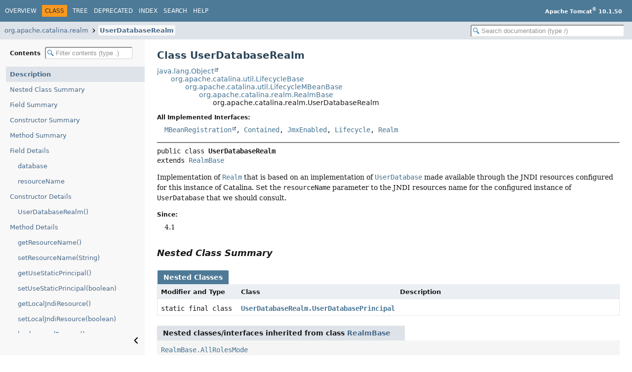

--- FILE ---
content_type: text/html
request_url: https://tomcat.apache.org/tomcat-10.1-doc/api/org/apache/catalina/realm/UserDatabaseRealm.html
body_size: 6250
content:
<!DOCTYPE HTML>
<html lang="en">
<head>
<!-- Generated by javadoc (25) -->
<title>UserDatabaseRealm (Apache Tomcat 10.1.50 API Documentation)</title>
<meta name="viewport" content="width=device-width, initial-scale=1">
<meta http-equiv="Content-Type" content="text/html; charset=UTF-8">
<meta name="description" content="declaration: package: org.apache.catalina.realm, class: UserDatabaseRealm">
<meta name="generator" content="javadoc/ClassWriter">
<link rel="stylesheet" type="text/css" href="../../../../resource-files/jquery-ui.min.css">
<link rel="stylesheet" type="text/css" href="../../../../resource-files/stylesheet.css">
<script type="text/javascript" src="../../../../script-files/script.js"></script>
<script type="text/javascript" src="../../../../script-files/jquery-3.7.1.min.js"></script>
<script type="text/javascript" src="../../../../script-files/jquery-ui.min.js"></script>
</head>
<body class="class-declaration-page">
<script type="text/javascript">const pathtoroot = "../../../../";
loadScripts(document, 'script');</script>
<noscript>
<div>JavaScript is disabled on your browser.</div>
</noscript>
<header role="banner">
<nav role="navigation">
<!-- ========= START OF TOP NAVBAR ======= -->
<div class="top-nav" id="navbar-top">
<div class="nav-content">
<div class="nav-menu-button"><button id="navbar-toggle-button" aria-controls="navbar-top" aria-expanded="false" aria-label="Toggle navigation links"><span class="nav-bar-toggle-icon">&nbsp;</span><span class="nav-bar-toggle-icon">&nbsp;</span><span class="nav-bar-toggle-icon">&nbsp;</span></button></div>
<div class="skip-nav"><a href="#skip-navbar-top" title="Skip navigation links">Skip navigation links</a></div>
<ul id="navbar-top-firstrow" class="nav-list" title="Navigation">
<li><a href="../../../../index.html">Overview</a></li>
<li class="nav-bar-cell1-rev">Class</li>
<li><a href="package-tree.html">Tree</a></li>
<li><a href="../../../../deprecated-list.html">Deprecated</a></li>
<li><a href="../../../../index-all.html">Index</a></li>
<li><a href="../../../../search.html">Search</a></li>
<li><a href="../../../../help-doc.html#class">Help</a></li>
</ul>
<div class="about-language"><b>Apache Tomcat<sup>®</sup> 10.1.50</b></div>
</div>
</div>
<div class="sub-nav">
<div class="nav-content">
<ol class="sub-nav-list">
<li><a href="package-summary.html">org.apache.catalina.realm</a></li>
<li><a href="UserDatabaseRealm.html" class="current-selection">UserDatabaseRealm</a></li>
</ol>
<div class="nav-list-search"><input type="text" id="search-input" disabled placeholder="Search documentation (type /)" aria-label="Search in documentation" autocomplete="off" spellcheck="false"><input type="reset" id="reset-search" disabled value="Reset"></div>
</div>
</div>
<!-- ========= END OF TOP NAVBAR ========= -->
<span class="skip-nav" id="skip-navbar-top"></span></nav>
</header>
<div class="main-grid">
<nav role="navigation" class="toc" aria-label="Table of contents">
<div class="toc-header">Contents&nbsp;<input type="text" class="filter-input" disabled placeholder="Filter contents (type .)" aria-label="Filter table of contents" autocomplete="off" spellcheck="false"><input type="reset" class="reset-filter" disabled tabindex="-1" value="Reset"></div>
<ol class="toc-list" tabindex="-1">
<li><a href="#" tabindex="0">Description</a></li>
<li><a href="#nested-class-summary" tabindex="0">Nested Class Summary</a></li>
<li><a href="#field-summary" tabindex="0">Field Summary</a></li>
<li><a href="#constructor-summary" tabindex="0">Constructor Summary</a></li>
<li><a href="#method-summary" tabindex="0">Method Summary</a></li>
<li><a href="#field-detail" tabindex="0">Field Details</a>
<ol class="toc-list">
<li><a href="#database" tabindex="0">database</a></li>
<li><a href="#resourceName" tabindex="0">resourceName</a></li>
</ol>
</li>
<li><a href="#constructor-detail" tabindex="0">Constructor Details</a>
<ol class="toc-list">
<li><a href="#%3Cinit%3E()" tabindex="0">UserDatabaseRealm()</a></li>
</ol>
</li>
<li><a href="#method-detail" tabindex="0">Method Details</a>
<ol class="toc-list">
<li><a href="#getResourceName()" tabindex="0">getResourceName()</a></li>
<li><a href="#setResourceName(java.lang.String)" tabindex="0">setResourceName(String)</a></li>
<li><a href="#getUseStaticPrincipal()" tabindex="0">getUseStaticPrincipal()</a></li>
<li><a href="#setUseStaticPrincipal(boolean)" tabindex="0">setUseStaticPrincipal(boolean)</a></li>
<li><a href="#getLocalJndiResource()" tabindex="0">getLocalJndiResource()</a></li>
<li><a href="#setLocalJndiResource(boolean)" tabindex="0">setLocalJndiResource(boolean)</a></li>
<li><a href="#backgroundProcess()" tabindex="0">backgroundProcess()</a></li>
<li><a href="#getPassword(java.lang.String)" tabindex="0">getPassword(String)</a></li>
<li><a href="#getRoles(org.apache.catalina.User)" tabindex="0">getRoles(User)</a></li>
<li><a href="#getPrincipal(java.lang.String)" tabindex="0">getPrincipal(String)</a></li>
<li><a href="#startInternal()" tabindex="0">startInternal()</a></li>
<li><a href="#stopInternal()" tabindex="0">stopInternal()</a></li>
<li><a href="#isAvailable()" tabindex="0">isAvailable()</a></li>
</ol>
</li>
</ol>
<button class="hide-sidebar"><span>Hide sidebar&nbsp;</span><img src="../../../../resource-files/left.svg" alt="Hide sidebar"></button><button class="show-sidebar"><img src="../../../../resource-files/right.svg" alt="Show sidebar"><span>&nbsp;Show sidebar</span></button></nav>
<main role="main">
<!-- ======== START OF CLASS DATA ======== -->
<div class="header">
<h1 title="Class UserDatabaseRealm" class="title">Class UserDatabaseRealm</h1>
</div>
<div class="inheritance" title="Inheritance Tree"><a href="https://docs.oracle.com/en/java/javase/11/docs/api/java.base/java/lang/Object.html" title="class or interface in java.lang" class="external-link">java.lang.Object</a>
<div class="inheritance"><a href="../util/LifecycleBase.html" title="class in org.apache.catalina.util">org.apache.catalina.util.LifecycleBase</a>
<div class="inheritance"><a href="../util/LifecycleMBeanBase.html" title="class in org.apache.catalina.util">org.apache.catalina.util.LifecycleMBeanBase</a>
<div class="inheritance"><a href="RealmBase.html" title="class in org.apache.catalina.realm">org.apache.catalina.realm.RealmBase</a>
<div class="inheritance">org.apache.catalina.realm.UserDatabaseRealm</div>
</div>
</div>
</div>
</div>
<section class="class-description" id="class-description">
<dl class="notes">
<dt>All Implemented Interfaces:</dt>
<dd><code><a href="https://docs.oracle.com/en/java/javase/11/docs/api/java.management/javax/management/MBeanRegistration.html" title="class or interface in javax.management" class="external-link">MBeanRegistration</a>, <a href="../Contained.html" title="interface in org.apache.catalina">Contained</a>, <a href="../JmxEnabled.html" title="interface in org.apache.catalina">JmxEnabled</a>, <a href="../Lifecycle.html" title="interface in org.apache.catalina">Lifecycle</a>, <a href="../Realm.html" title="interface in org.apache.catalina">Realm</a></code></dd>
</dl>
<hr>
<div class="horizontal-scroll">
<div class="type-signature"><span class="modifiers">public class </span><span class="element-name type-name-label">UserDatabaseRealm</span>
<span class="extends-implements">extends <a href="RealmBase.html" title="class in org.apache.catalina.realm">RealmBase</a></span></div>
<div class="block">Implementation of <a href="../Realm.html" title="interface in org.apache.catalina"><code>Realm</code></a> that is based on an implementation of <a href="../UserDatabase.html" title="interface in org.apache.catalina"><code>UserDatabase</code></a> made
available through the JNDI resources configured for this instance of Catalina. Set the <code>resourceName</code>
parameter to the JNDI resources name for the configured instance of <code>UserDatabase</code> that we should consult.</div>
<dl class="notes">
<dt>Since:</dt>
<dd>4.1</dd>
</dl>
</div>
</section>
<section class="summary">
<ul class="summary-list">
<!-- ======== NESTED CLASS SUMMARY ======== -->
<li>
<section class="nested-class-summary" id="nested-class-summary">
<h2>Nested Class Summary</h2>
<div class="caption"><span>Nested Classes</span></div>
<div class="summary-table three-column-summary">
<div class="table-header col-first">Modifier and Type</div>
<div class="table-header col-second">Class</div>
<div class="table-header col-last">Description</div>
<div class="col-first even-row-color"><code>static final class&nbsp;</code></div>
<div class="col-second even-row-color"><code><a href="UserDatabaseRealm.UserDatabasePrincipal.html" class="type-name-link" title="class in org.apache.catalina.realm">UserDatabaseRealm.UserDatabasePrincipal</a></code></div>
<div class="col-last even-row-color">&nbsp;</div>
</div>
<div class="inherited-list">
<h3 id="nested-classes-inherited-from-class-org.apache.catalina.realm.RealmBase">Nested classes/interfaces inherited from class&nbsp;<a href="RealmBase.html#nested-class-summary" title="class in org.apache.catalina.realm">RealmBase</a></h3>
<code><a href="RealmBase.AllRolesMode.html" title="class in org.apache.catalina.realm">RealmBase.AllRolesMode</a></code></div>
<div class="inherited-list">
<h3 id="nested-classes-inherited-from-class-org.apache.catalina.Lifecycle">Nested classes/interfaces inherited from interface&nbsp;<a href="../Lifecycle.html#nested-class-summary" title="interface in org.apache.catalina">Lifecycle</a></h3>
<code><a href="../Lifecycle.SingleUse.html" title="interface in org.apache.catalina">Lifecycle.SingleUse</a></code></div>
</section>
</li>
<!-- =========== FIELD SUMMARY =========== -->
<li>
<section class="field-summary" id="field-summary">
<h2>Field Summary</h2>
<div class="caption"><span>Fields</span></div>
<div class="summary-table three-column-summary">
<div class="table-header col-first">Modifier and Type</div>
<div class="table-header col-second">Field</div>
<div class="table-header col-last">Description</div>
<div class="col-first even-row-color"><code>protected <a href="../UserDatabase.html" title="interface in org.apache.catalina">UserDatabase</a></code></div>
<div class="col-second even-row-color"><code><a href="#database" class="member-name-link">database</a></code></div>
<div class="col-last even-row-color">
<div class="block">The <code>UserDatabase</code> we will use to authenticate users and identify associated roles.</div>
</div>
<div class="col-first odd-row-color"><code>protected <a href="https://docs.oracle.com/en/java/javase/11/docs/api/java.base/java/lang/String.html" title="class or interface in java.lang" class="external-link">String</a></code></div>
<div class="col-second odd-row-color"><code><a href="#resourceName" class="member-name-link">resourceName</a></code></div>
<div class="col-last odd-row-color">
<div class="block">The global JNDI name of the <code>UserDatabase</code> resource we will be utilizing.</div>
</div>
</div>
<div class="inherited-list">
<h3 id="fields-inherited-from-class-org.apache.catalina.realm.RealmBase">Fields inherited from class&nbsp;<a href="RealmBase.html#field-summary" title="class in org.apache.catalina.realm">RealmBase</a></h3>
<code><a href="RealmBase.html#allRolesMode">allRolesMode</a>, <a href="RealmBase.html#container">container</a>, <a href="RealmBase.html#containerLog">containerLog</a>, <a href="RealmBase.html#realmPath">realmPath</a>, <a href="RealmBase.html#sm">sm</a>, <a href="RealmBase.html#stripRealmForGss">stripRealmForGss</a>, <a href="RealmBase.html#support">support</a>, <a href="RealmBase.html#USER_ATTRIBUTES_DELIMITER">USER_ATTRIBUTES_DELIMITER</a>, <a href="RealmBase.html#USER_ATTRIBUTES_WILDCARD">USER_ATTRIBUTES_WILDCARD</a>, <a href="RealmBase.html#userAttributes">userAttributes</a>, <a href="RealmBase.html#userAttributesList">userAttributesList</a>, <a href="RealmBase.html#validate">validate</a>, <a href="RealmBase.html#x509UsernameRetriever">x509UsernameRetriever</a>, <a href="RealmBase.html#x509UsernameRetrieverClassName">x509UsernameRetrieverClassName</a></code></div>
<div class="inherited-list">
<h3 id="fields-inherited-from-class-org.apache.catalina.Lifecycle">Fields inherited from interface&nbsp;<a href="../Lifecycle.html#field-summary" title="interface in org.apache.catalina">Lifecycle</a></h3>
<code><a href="../Lifecycle.html#AFTER_DESTROY_EVENT">AFTER_DESTROY_EVENT</a>, <a href="../Lifecycle.html#AFTER_INIT_EVENT">AFTER_INIT_EVENT</a>, <a href="../Lifecycle.html#AFTER_START_EVENT">AFTER_START_EVENT</a>, <a href="../Lifecycle.html#AFTER_STOP_EVENT">AFTER_STOP_EVENT</a>, <a href="../Lifecycle.html#BEFORE_DESTROY_EVENT">BEFORE_DESTROY_EVENT</a>, <a href="../Lifecycle.html#BEFORE_INIT_EVENT">BEFORE_INIT_EVENT</a>, <a href="../Lifecycle.html#BEFORE_START_EVENT">BEFORE_START_EVENT</a>, <a href="../Lifecycle.html#BEFORE_STOP_EVENT">BEFORE_STOP_EVENT</a>, <a href="../Lifecycle.html#CONFIGURE_START_EVENT">CONFIGURE_START_EVENT</a>, <a href="../Lifecycle.html#CONFIGURE_STOP_EVENT">CONFIGURE_STOP_EVENT</a>, <a href="../Lifecycle.html#PERIODIC_EVENT">PERIODIC_EVENT</a>, <a href="../Lifecycle.html#START_EVENT">START_EVENT</a>, <a href="../Lifecycle.html#STOP_EVENT">STOP_EVENT</a></code></div>
</section>
</li>
<!-- ======== CONSTRUCTOR SUMMARY ======== -->
<li>
<section class="constructor-summary" id="constructor-summary">
<h2>Constructor Summary</h2>
<div class="caption"><span>Constructors</span></div>
<div class="summary-table two-column-summary">
<div class="table-header col-first">Constructor</div>
<div class="table-header col-last">Description</div>
<div class="col-constructor-name even-row-color"><code><a href="#%3Cinit%3E()" class="member-name-link">UserDatabaseRealm</a>()</code></div>
<div class="col-last even-row-color">&nbsp;</div>
</div>
</section>
</li>
<!-- ========== METHOD SUMMARY =========== -->
<li>
<section class="method-summary" id="method-summary">
<h2>Method Summary</h2>
<div id="method-summary-table">
<div class="table-tabs" role="tablist" aria-orientation="horizontal"><button id="method-summary-table-tab0" role="tab" aria-selected="true" aria-controls="method-summary-table.tabpanel" tabindex="0" onkeydown="switchTab(event)" onclick="show('method-summary-table', 'method-summary-table', 3)" class="active-table-tab">All Methods</button><button id="method-summary-table-tab1" role="tab" aria-selected="false" aria-controls="method-summary-table.tabpanel" tabindex="-1" onkeydown="switchTab(event)" onclick="show('method-summary-table', 'method-summary-table-tab1', 3)" class="table-tab">Static Methods</button><button id="method-summary-table-tab2" role="tab" aria-selected="false" aria-controls="method-summary-table.tabpanel" tabindex="-1" onkeydown="switchTab(event)" onclick="show('method-summary-table', 'method-summary-table-tab2', 3)" class="table-tab">Instance Methods</button><button id="method-summary-table-tab4" role="tab" aria-selected="false" aria-controls="method-summary-table.tabpanel" tabindex="-1" onkeydown="switchTab(event)" onclick="show('method-summary-table', 'method-summary-table-tab4', 3)" class="table-tab">Concrete Methods</button></div>
<div id="method-summary-table.tabpanel" role="tabpanel" aria-labelledby="method-summary-table-tab0">
<div class="summary-table three-column-summary">
<div class="table-header col-first">Modifier and Type</div>
<div class="table-header col-second">Method</div>
<div class="table-header col-last">Description</div>
<div class="col-first even-row-color method-summary-table method-summary-table-tab2 method-summary-table-tab4"><code>void</code></div>
<div class="col-second even-row-color method-summary-table method-summary-table-tab2 method-summary-table-tab4"><code><a href="#backgroundProcess()" class="member-name-link">backgroundProcess</a>()</code></div>
<div class="col-last even-row-color method-summary-table method-summary-table-tab2 method-summary-table-tab4">
<div class="block">Calls <a href="../UserDatabase.html#backgroundProcess()"><code>UserDatabase.backgroundProcess()</code></a>.</div>
</div>
<div class="col-first odd-row-color method-summary-table method-summary-table-tab2 method-summary-table-tab4"><code>boolean</code></div>
<div class="col-second odd-row-color method-summary-table method-summary-table-tab2 method-summary-table-tab4"><code><a href="#getLocalJndiResource()" class="member-name-link">getLocalJndiResource</a>()</code></div>
<div class="col-last odd-row-color method-summary-table method-summary-table-tab2 method-summary-table-tab4">
<div class="block">Determines whether this Realm is configured to obtain the associated <a href="../UserDatabase.html" title="interface in org.apache.catalina"><code>UserDatabase</code></a> from the global JNDI
context or a local (web application) JNDI context.</div>
</div>
<div class="col-first even-row-color method-summary-table method-summary-table-tab2 method-summary-table-tab4"><code>protected <a href="https://docs.oracle.com/en/java/javase/11/docs/api/java.base/java/lang/String.html" title="class or interface in java.lang" class="external-link">String</a></code></div>
<div class="col-second even-row-color method-summary-table method-summary-table-tab2 method-summary-table-tab4"><code><a href="#getPassword(java.lang.String)" class="member-name-link">getPassword</a><wbr>(<a href="https://docs.oracle.com/en/java/javase/11/docs/api/java.base/java/lang/String.html" title="class or interface in java.lang" class="external-link">String</a>&nbsp;username)</code></div>
<div class="col-last even-row-color method-summary-table method-summary-table-tab2 method-summary-table-tab4">
<div class="block">Get the password for the specified user.</div>
</div>
<div class="col-first odd-row-color method-summary-table method-summary-table-tab2 method-summary-table-tab4"><code>protected <a href="https://docs.oracle.com/en/java/javase/11/docs/api/java.base/java/security/Principal.html" title="class or interface in java.security" class="external-link">Principal</a></code></div>
<div class="col-second odd-row-color method-summary-table method-summary-table-tab2 method-summary-table-tab4"><code><a href="#getPrincipal(java.lang.String)" class="member-name-link">getPrincipal</a><wbr>(<a href="https://docs.oracle.com/en/java/javase/11/docs/api/java.base/java/lang/String.html" title="class or interface in java.lang" class="external-link">String</a>&nbsp;username)</code></div>
<div class="col-last odd-row-color method-summary-table method-summary-table-tab2 method-summary-table-tab4">
<div class="block">Get the principal associated with the specified user.</div>
</div>
<div class="col-first even-row-color method-summary-table method-summary-table-tab2 method-summary-table-tab4"><code><a href="https://docs.oracle.com/en/java/javase/11/docs/api/java.base/java/lang/String.html" title="class or interface in java.lang" class="external-link">String</a></code></div>
<div class="col-second even-row-color method-summary-table method-summary-table-tab2 method-summary-table-tab4"><code><a href="#getResourceName()" class="member-name-link">getResourceName</a>()</code></div>
<div class="col-last even-row-color method-summary-table method-summary-table-tab2 method-summary-table-tab4">&nbsp;</div>
<div class="col-first odd-row-color method-summary-table method-summary-table-tab1 method-summary-table-tab4"><code>static <a href="https://docs.oracle.com/en/java/javase/11/docs/api/java.base/java/lang/String.html" title="class or interface in java.lang" class="external-link">String</a>[]</code></div>
<div class="col-second odd-row-color method-summary-table method-summary-table-tab1 method-summary-table-tab4"><code><a href="#getRoles(org.apache.catalina.User)" class="member-name-link">getRoles</a><wbr>(<a href="../User.html" title="interface in org.apache.catalina">User</a>&nbsp;user)</code></div>
<div class="col-last odd-row-color method-summary-table method-summary-table-tab1 method-summary-table-tab4">&nbsp;</div>
<div class="col-first even-row-color method-summary-table method-summary-table-tab2 method-summary-table-tab4"><code>boolean</code></div>
<div class="col-second even-row-color method-summary-table method-summary-table-tab2 method-summary-table-tab4"><code><a href="#getUseStaticPrincipal()" class="member-name-link">getUseStaticPrincipal</a>()</code></div>
<div class="col-last even-row-color method-summary-table method-summary-table-tab2 method-summary-table-tab4">&nbsp;</div>
<div class="col-first odd-row-color method-summary-table method-summary-table-tab2 method-summary-table-tab4"><code>boolean</code></div>
<div class="col-second odd-row-color method-summary-table method-summary-table-tab2 method-summary-table-tab4"><code><a href="#isAvailable()" class="member-name-link">isAvailable</a>()</code></div>
<div class="col-last odd-row-color method-summary-table method-summary-table-tab2 method-summary-table-tab4">
<div class="block">Return the availability of the realm for authentication.</div>
</div>
<div class="col-first even-row-color method-summary-table method-summary-table-tab2 method-summary-table-tab4"><code>void</code></div>
<div class="col-second even-row-color method-summary-table method-summary-table-tab2 method-summary-table-tab4"><code><a href="#setLocalJndiResource(boolean)" class="member-name-link">setLocalJndiResource</a><wbr>(boolean&nbsp;localJndiResource)</code></div>
<div class="col-last even-row-color method-summary-table method-summary-table-tab2 method-summary-table-tab4">
<div class="block">Configure whether this Realm obtains the associated <a href="../UserDatabase.html" title="interface in org.apache.catalina"><code>UserDatabase</code></a> from the global JNDI context or a local
(web application) JNDI context.</div>
</div>
<div class="col-first odd-row-color method-summary-table method-summary-table-tab2 method-summary-table-tab4"><code>void</code></div>
<div class="col-second odd-row-color method-summary-table method-summary-table-tab2 method-summary-table-tab4"><code><a href="#setResourceName(java.lang.String)" class="member-name-link">setResourceName</a><wbr>(<a href="https://docs.oracle.com/en/java/javase/11/docs/api/java.base/java/lang/String.html" title="class or interface in java.lang" class="external-link">String</a>&nbsp;resourceName)</code></div>
<div class="col-last odd-row-color method-summary-table method-summary-table-tab2 method-summary-table-tab4">
<div class="block">Set the global JNDI name of the <code>UserDatabase</code> resource we will be using.</div>
</div>
<div class="col-first even-row-color method-summary-table method-summary-table-tab2 method-summary-table-tab4"><code>void</code></div>
<div class="col-second even-row-color method-summary-table method-summary-table-tab2 method-summary-table-tab4"><code><a href="#setUseStaticPrincipal(boolean)" class="member-name-link">setUseStaticPrincipal</a><wbr>(boolean&nbsp;useStaticPrincipal)</code></div>
<div class="col-last even-row-color method-summary-table method-summary-table-tab2 method-summary-table-tab4">
<div class="block">Allows using a static principal disconnected from the user database.</div>
</div>
<div class="col-first odd-row-color method-summary-table method-summary-table-tab2 method-summary-table-tab4"><code>protected void</code></div>
<div class="col-second odd-row-color method-summary-table method-summary-table-tab2 method-summary-table-tab4"><code><a href="#startInternal()" class="member-name-link">startInternal</a>()</code></div>
<div class="col-last odd-row-color method-summary-table method-summary-table-tab2 method-summary-table-tab4">
<div class="block">Prepare for the beginning of active use of the public methods of this component and implement the requirements of
<a href="../util/LifecycleBase.html#startInternal()"><code>LifecycleBase.startInternal()</code></a>.</div>
</div>
<div class="col-first even-row-color method-summary-table method-summary-table-tab2 method-summary-table-tab4"><code>protected void</code></div>
<div class="col-second even-row-color method-summary-table method-summary-table-tab2 method-summary-table-tab4"><code><a href="#stopInternal()" class="member-name-link">stopInternal</a>()</code></div>
<div class="col-last even-row-color method-summary-table method-summary-table-tab2 method-summary-table-tab4">
<div class="block">Gracefully terminate the active use of the public methods of this component and implement the requirements of
<a href="../util/LifecycleBase.html#stopInternal()"><code>LifecycleBase.stopInternal()</code></a>.</div>
</div>
</div>
</div>
</div>
<div class="inherited-list">
<h3 id="methods-inherited-from-class-org.apache.catalina.realm.RealmBase">Methods inherited from class&nbsp;<a href="RealmBase.html#method-summary" title="class in org.apache.catalina.realm">RealmBase</a></h3>
<code><a href="RealmBase.html#addPropertyChangeListener(java.beans.PropertyChangeListener)" title="addPropertyChangeListener(PropertyChangeListener)">addPropertyChangeListener</a>, <a href="RealmBase.html#authenticate(java.lang.String)" title="authenticate(String)">authenticate</a>, <a href="RealmBase.html#authenticate(java.lang.String,java.lang.String)" title="authenticate(String, String)">authenticate</a>, <a href="RealmBase.html#authenticate(java.lang.String,java.lang.String,java.lang.String,java.lang.String,java.lang.String,java.lang.String,java.lang.String,java.lang.String)" title="authenticate(String, String, String, String, String, String, String, String)">authenticate</a>, <a href="RealmBase.html#authenticate(java.lang.String,java.lang.String,java.lang.String,java.lang.String,java.lang.String,java.lang.String,java.lang.String,java.lang.String,java.lang.String)" title="authenticate(String, String, String, String, String, String, String, String, String)">authenticate</a>, <a href="RealmBase.html#authenticate(java.security.cert.X509Certificate%5B%5D)" title="authenticate(X509Certificate[])">authenticate</a>, <a href="RealmBase.html#authenticate(org.ietf.jgss.GSSContext,boolean)" title="authenticate(GSSContext, boolean)">authenticate</a>, <a href="RealmBase.html#authenticate(org.ietf.jgss.GSSName,org.ietf.jgss.GSSCredential)" title="authenticate(GSSName, GSSCredential)">authenticate</a>, <a href="RealmBase.html#findSecurityConstraints(org.apache.catalina.connector.Request,org.apache.catalina.Context)" title="findSecurityConstraints(Request, Context)">findSecurityConstraints</a>, <a href="RealmBase.html#getAllRolesMode()" title="getAllRolesMode()">getAllRolesMode</a>, <a href="RealmBase.html#getContainer()" title="getContainer()">getContainer</a>, <a href="RealmBase.html#getCredentialHandler()" title="getCredentialHandler()">getCredentialHandler</a>, <a href="RealmBase.html#getDigest(java.lang.String,java.lang.String)" title="getDigest(String, String)">getDigest</a>, <a href="RealmBase.html#getDigest(java.lang.String,java.lang.String,java.lang.String)" title="getDigest(String, String, String)">getDigest</a>, <a href="RealmBase.html#getDomainInternal()" title="getDomainInternal()">getDomainInternal</a>, <a href="RealmBase.html#getObjectNameKeyProperties()" title="getObjectNameKeyProperties()">getObjectNameKeyProperties</a>, <a href="RealmBase.html#getPrincipal(java.security.cert.X509Certificate)" title="getPrincipal(X509Certificate)">getPrincipal</a>, <a href="RealmBase.html#getPrincipal(org.ietf.jgss.GSSName,org.ietf.jgss.GSSCredential)" title="getPrincipal(GSSName, GSSCredential)">getPrincipal</a>, <a href="RealmBase.html#getPrincipal(org.ietf.jgss.GSSName,org.ietf.jgss.GSSCredential,org.ietf.jgss.GSSContext)" title="getPrincipal(GSSName, GSSCredential, GSSContext)">getPrincipal</a>, <a href="RealmBase.html#getRealmPath()" title="getRealmPath()">getRealmPath</a>, <a href="RealmBase.html#getRealmSuffix()" title="getRealmSuffix()">getRealmSuffix</a>, <a href="RealmBase.html#getServer()" title="getServer()">getServer</a>, <a href="RealmBase.html#getTransportGuaranteeRedirectStatus()" title="getTransportGuaranteeRedirectStatus()">getTransportGuaranteeRedirectStatus</a>, <a href="RealmBase.html#getUserAttributes()" title="getUserAttributes()">getUserAttributes</a>, <a href="RealmBase.html#getValidate()" title="getValidate()">getValidate</a>, <a href="RealmBase.html#getX509UsernameRetrieverClassName()" title="getX509UsernameRetrieverClassName()">getX509UsernameRetrieverClassName</a>, <a href="RealmBase.html#hasMessageDigest(java.lang.String)" title="hasMessageDigest(String)">hasMessageDigest</a>, <a href="RealmBase.html#hasResourcePermission(org.apache.catalina.connector.Request,org.apache.catalina.connector.Response,org.apache.tomcat.util.descriptor.web.SecurityConstraint%5B%5D,org.apache.catalina.Context)" title="hasResourcePermission(Request, Response, SecurityConstraint[], Context)">hasResourcePermission</a>, <a href="RealmBase.html#hasRole(org.apache.catalina.Wrapper,java.security.Principal,java.lang.String)" title="hasRole(Wrapper, Principal, String)">hasRole</a>, <a href="RealmBase.html#hasRoleInternal(java.security.Principal,java.lang.String)" title="hasRoleInternal(Principal, String)">hasRoleInternal</a>, <a href="RealmBase.html#hasUserDataPermission(org.apache.catalina.connector.Request,org.apache.catalina.connector.Response,org.apache.tomcat.util.descriptor.web.SecurityConstraint%5B%5D)" title="hasUserDataPermission(Request, Response, SecurityConstraint[])">hasUserDataPermission</a>, <a href="RealmBase.html#initInternal()" title="initInternal()">initInternal</a>, <a href="RealmBase.html#isStripRealmForGss()" title="isStripRealmForGss()">isStripRealmForGss</a>, <a href="RealmBase.html#main(java.lang.String%5B%5D)" title="main(String[])">main</a>, <a href="RealmBase.html#parseUserAttributes(java.lang.String)" title="parseUserAttributes(String)">parseUserAttributes</a>, <a href="RealmBase.html#removePropertyChangeListener(java.beans.PropertyChangeListener)" title="removePropertyChangeListener(PropertyChangeListener)">removePropertyChangeListener</a>, <a href="RealmBase.html#setAllRolesMode(java.lang.String)" title="setAllRolesMode(String)">setAllRolesMode</a>, <a href="RealmBase.html#setContainer(org.apache.catalina.Container)" title="setContainer(Container)">setContainer</a>, <a href="RealmBase.html#setCredentialHandler(org.apache.catalina.CredentialHandler)" title="setCredentialHandler(CredentialHandler)">setCredentialHandler</a>, <a href="RealmBase.html#setRealmPath(java.lang.String)" title="setRealmPath(String)">setRealmPath</a>, <a href="RealmBase.html#setStripRealmForGss(boolean)" title="setStripRealmForGss(boolean)">setStripRealmForGss</a>, <a href="RealmBase.html#setTransportGuaranteeRedirectStatus(int)" title="setTransportGuaranteeRedirectStatus(int)">setTransportGuaranteeRedirectStatus</a>, <a href="RealmBase.html#setUserAttributes(java.lang.String)" title="setUserAttributes(String)">setUserAttributes</a>, <a href="RealmBase.html#setValidate(boolean)" title="setValidate(boolean)">setValidate</a>, <a href="RealmBase.html#setX509UsernameRetrieverClassName(java.lang.String)" title="setX509UsernameRetrieverClassName(String)">setX509UsernameRetrieverClassName</a>, <a href="RealmBase.html#toString()" title="toString()">toString</a></code></div>
<div class="inherited-list">
<h3 id="methods-inherited-from-class-org.apache.catalina.util.LifecycleMBeanBase">Methods inherited from class&nbsp;<a href="../util/LifecycleMBeanBase.html#method-summary" title="class in org.apache.catalina.util">LifecycleMBeanBase</a></h3>
<code><a href="../util/LifecycleMBeanBase.html#destroyInternal()" title="destroyInternal()">destroyInternal</a>, <a href="../util/LifecycleMBeanBase.html#getDomain()" title="getDomain()">getDomain</a>, <a href="../util/LifecycleMBeanBase.html#getObjectName()" title="getObjectName()">getObjectName</a>, <a href="../util/LifecycleMBeanBase.html#postDeregister()" title="postDeregister()">postDeregister</a>, <a href="../util/LifecycleMBeanBase.html#postRegister(java.lang.Boolean)" title="postRegister(Boolean)">postRegister</a>, <a href="../util/LifecycleMBeanBase.html#preDeregister()" title="preDeregister()">preDeregister</a>, <a href="../util/LifecycleMBeanBase.html#preRegister(javax.management.MBeanServer,javax.management.ObjectName)" title="preRegister(MBeanServer, ObjectName)">preRegister</a>, <a href="../util/LifecycleMBeanBase.html#register(java.lang.Object,java.lang.String)" title="register(Object, String)">register</a>, <a href="../util/LifecycleMBeanBase.html#setDomain(java.lang.String)" title="setDomain(String)">setDomain</a>, <a href="../util/LifecycleMBeanBase.html#unregister(java.lang.String)" title="unregister(String)">unregister</a>, <a href="../util/LifecycleMBeanBase.html#unregister(javax.management.ObjectName)" title="unregister(ObjectName)">unregister</a></code></div>
<div class="inherited-list">
<h3 id="methods-inherited-from-class-org.apache.catalina.util.LifecycleBase">Methods inherited from class&nbsp;<a href="../util/LifecycleBase.html#method-summary" title="class in org.apache.catalina.util">LifecycleBase</a></h3>
<code><a href="../util/LifecycleBase.html#addLifecycleListener(org.apache.catalina.LifecycleListener)" title="addLifecycleListener(LifecycleListener)">addLifecycleListener</a>, <a href="../util/LifecycleBase.html#destroy()" title="destroy()">destroy</a>, <a href="../util/LifecycleBase.html#findLifecycleListeners()" title="findLifecycleListeners()">findLifecycleListeners</a>, <a href="../util/LifecycleBase.html#fireLifecycleEvent(java.lang.String,java.lang.Object)" title="fireLifecycleEvent(String, Object)">fireLifecycleEvent</a>, <a href="../util/LifecycleBase.html#getState()" title="getState()">getState</a>, <a href="../util/LifecycleBase.html#getStateName()" title="getStateName()">getStateName</a>, <a href="../util/LifecycleBase.html#getThrowOnFailure()" title="getThrowOnFailure()">getThrowOnFailure</a>, <a href="../util/LifecycleBase.html#init()" title="init()">init</a>, <a href="../util/LifecycleBase.html#removeLifecycleListener(org.apache.catalina.LifecycleListener)" title="removeLifecycleListener(LifecycleListener)">removeLifecycleListener</a>, <a href="../util/LifecycleBase.html#setState(org.apache.catalina.LifecycleState)" title="setState(LifecycleState)">setState</a>, <a href="../util/LifecycleBase.html#setState(org.apache.catalina.LifecycleState,java.lang.Object)" title="setState(LifecycleState, Object)">setState</a>, <a href="../util/LifecycleBase.html#setThrowOnFailure(boolean)" title="setThrowOnFailure(boolean)">setThrowOnFailure</a>, <a href="../util/LifecycleBase.html#start()" title="start()">start</a>, <a href="../util/LifecycleBase.html#stop()" title="stop()">stop</a></code></div>
<div class="inherited-list">
<h3 id="methods-inherited-from-class-java.lang.Object">Methods inherited from class&nbsp;<a href="https://docs.oracle.com/en/java/javase/11/docs/api/java.base/java/lang/Object.html#method-summary" title="class or interface in java.lang" class="external-link">Object</a></h3>
<code><a href="https://docs.oracle.com/en/java/javase/11/docs/api/java.base/java/lang/Object.html#clone()" title="class or interface in java.lang" class="external-link">clone</a>, <a href="https://docs.oracle.com/en/java/javase/11/docs/api/java.base/java/lang/Object.html#equals(java.lang.Object)" title="class or interface in java.lang" class="external-link">equals</a>, <a href="https://docs.oracle.com/en/java/javase/11/docs/api/java.base/java/lang/Object.html#finalize()" title="class or interface in java.lang" class="external-link">finalize</a>, <a href="https://docs.oracle.com/en/java/javase/11/docs/api/java.base/java/lang/Object.html#getClass()" title="class or interface in java.lang" class="external-link">getClass</a>, <a href="https://docs.oracle.com/en/java/javase/11/docs/api/java.base/java/lang/Object.html#hashCode()" title="class or interface in java.lang" class="external-link">hashCode</a>, <a href="https://docs.oracle.com/en/java/javase/11/docs/api/java.base/java/lang/Object.html#notify()" title="class or interface in java.lang" class="external-link">notify</a>, <a href="https://docs.oracle.com/en/java/javase/11/docs/api/java.base/java/lang/Object.html#notifyAll()" title="class or interface in java.lang" class="external-link">notifyAll</a>, <a href="https://docs.oracle.com/en/java/javase/11/docs/api/java.base/java/lang/Object.html#wait()" title="class or interface in java.lang" class="external-link">wait</a>, <a href="https://docs.oracle.com/en/java/javase/11/docs/api/java.base/java/lang/Object.html#wait(long)" title="class or interface in java.lang" class="external-link">wait</a>, <a href="https://docs.oracle.com/en/java/javase/11/docs/api/java.base/java/lang/Object.html#wait(long,int)" title="class or interface in java.lang" class="external-link">wait</a></code></div>
</section>
</li>
</ul>
</section>
<section class="details">
<ul class="details-list">
<!-- ============ FIELD DETAIL =========== -->
<li>
<section class="field-details" id="field-detail">
<h2>Field Details</h2>
<ul class="member-list">
<li>
<section class="detail" id="database">
<h3>database</h3>
<div class="horizontal-scroll">
<div class="member-signature"><span class="modifiers">protected volatile</span>&nbsp;<span class="return-type"><a href="../UserDatabase.html" title="interface in org.apache.catalina">UserDatabase</a></span>&nbsp;<span class="element-name">database</span></div>
<div class="block">The <code>UserDatabase</code> we will use to authenticate users and identify associated roles.</div>
</div>
</section>
</li>
<li>
<section class="detail" id="resourceName">
<h3>resourceName</h3>
<div class="horizontal-scroll">
<div class="member-signature"><span class="modifiers">protected</span>&nbsp;<span class="return-type"><a href="https://docs.oracle.com/en/java/javase/11/docs/api/java.base/java/lang/String.html" title="class or interface in java.lang" class="external-link">String</a></span>&nbsp;<span class="element-name">resourceName</span></div>
<div class="block">The global JNDI name of the <code>UserDatabase</code> resource we will be utilizing.</div>
</div>
</section>
</li>
</ul>
</section>
</li>
<!-- ========= CONSTRUCTOR DETAIL ======== -->
<li>
<section class="constructor-details" id="constructor-detail">
<h2>Constructor Details</h2>
<ul class="member-list">
<li>
<section class="detail" id="&lt;init&gt;()">
<h3>UserDatabaseRealm</h3>
<div class="horizontal-scroll">
<div class="member-signature"><span class="modifiers">public</span>&nbsp;<span class="element-name">UserDatabaseRealm</span>()</div>
</div>
</section>
</li>
</ul>
</section>
</li>
<!-- ============ METHOD DETAIL ========== -->
<li>
<section class="method-details" id="method-detail">
<h2>Method Details</h2>
<ul class="member-list">
<li>
<section class="detail" id="getResourceName()">
<h3>getResourceName</h3>
<div class="horizontal-scroll">
<div class="member-signature"><span class="modifiers">public</span>&nbsp;<span class="return-type"><a href="https://docs.oracle.com/en/java/javase/11/docs/api/java.base/java/lang/String.html" title="class or interface in java.lang" class="external-link">String</a></span>&nbsp;<span class="element-name">getResourceName</span>()</div>
<dl class="notes">
<dt>Returns:</dt>
<dd>the global JNDI name of the <code>UserDatabase</code> resource we will be using.</dd>
</dl>
</div>
</section>
</li>
<li>
<section class="detail" id="setResourceName(java.lang.String)">
<h3>setResourceName</h3>
<div class="horizontal-scroll">
<div class="member-signature"><span class="modifiers">public</span>&nbsp;<span class="return-type">void</span>&nbsp;<span class="element-name">setResourceName</span><wbr><span class="parameters">(<a href="https://docs.oracle.com/en/java/javase/11/docs/api/java.base/java/lang/String.html" title="class or interface in java.lang" class="external-link">String</a>&nbsp;resourceName)</span></div>
<div class="block">Set the global JNDI name of the <code>UserDatabase</code> resource we will be using.</div>
<dl class="notes">
<dt>Parameters:</dt>
<dd><code>resourceName</code> - The new global JNDI name</dd>
</dl>
</div>
</section>
</li>
<li>
<section class="detail" id="getUseStaticPrincipal()">
<h3>getUseStaticPrincipal</h3>
<div class="horizontal-scroll">
<div class="member-signature"><span class="modifiers">public</span>&nbsp;<span class="return-type">boolean</span>&nbsp;<span class="element-name">getUseStaticPrincipal</span>()</div>
<dl class="notes">
<dt>Returns:</dt>
<dd>the useStaticPrincipal flag</dd>
</dl>
</div>
</section>
</li>
<li>
<section class="detail" id="setUseStaticPrincipal(boolean)">
<h3>setUseStaticPrincipal</h3>
<div class="horizontal-scroll">
<div class="member-signature"><span class="modifiers">public</span>&nbsp;<span class="return-type">void</span>&nbsp;<span class="element-name">setUseStaticPrincipal</span><wbr><span class="parameters">(boolean&nbsp;useStaticPrincipal)</span></div>
<div class="block">Allows using a static principal disconnected from the user database.</div>
<dl class="notes">
<dt>Parameters:</dt>
<dd><code>useStaticPrincipal</code> - the new value</dd>
</dl>
</div>
</section>
</li>
<li>
<section class="detail" id="getLocalJndiResource()">
<h3>getLocalJndiResource</h3>
<div class="horizontal-scroll">
<div class="member-signature"><span class="modifiers">public</span>&nbsp;<span class="return-type">boolean</span>&nbsp;<span class="element-name">getLocalJndiResource</span>()</div>
<div class="block">Determines whether this Realm is configured to obtain the associated <a href="../UserDatabase.html" title="interface in org.apache.catalina"><code>UserDatabase</code></a> from the global JNDI
context or a local (web application) JNDI context.</div>
<dl class="notes">
<dt>Returns:</dt>
<dd><code>true</code> if a local JNDI context will be used, <code>false</code> if the global JNDI context will be used</dd>
</dl>
</div>
</section>
</li>
<li>
<section class="detail" id="setLocalJndiResource(boolean)">
<h3>setLocalJndiResource</h3>
<div class="horizontal-scroll">
<div class="member-signature"><span class="modifiers">public</span>&nbsp;<span class="return-type">void</span>&nbsp;<span class="element-name">setLocalJndiResource</span><wbr><span class="parameters">(boolean&nbsp;localJndiResource)</span></div>
<div class="block">Configure whether this Realm obtains the associated <a href="../UserDatabase.html" title="interface in org.apache.catalina"><code>UserDatabase</code></a> from the global JNDI context or a local
(web application) JNDI context.</div>
<dl class="notes">
<dt>Parameters:</dt>
<dd><code>localJndiResource</code> - <code>true</code> to use a local JNDI context, <code>false</code> to use the global JNDI context</dd>
</dl>
</div>
</section>
</li>
<li>
<section class="detail" id="backgroundProcess()">
<h3>backgroundProcess</h3>
<div class="horizontal-scroll">
<div class="member-signature"><span class="modifiers">public</span>&nbsp;<span class="return-type">void</span>&nbsp;<span class="element-name">backgroundProcess</span>()</div>
<div class="block">Calls <a href="../UserDatabase.html#backgroundProcess()"><code>UserDatabase.backgroundProcess()</code></a>.</div>
<dl class="notes">
<dt>Specified by:</dt>
<dd><code><a href="../Realm.html#backgroundProcess()">backgroundProcess</a></code>&nbsp;in interface&nbsp;<code><a href="../Realm.html" title="interface in org.apache.catalina">Realm</a></code></dd>
<dt>Overrides:</dt>
<dd><code><a href="RealmBase.html#backgroundProcess()">backgroundProcess</a></code>&nbsp;in class&nbsp;<code><a href="RealmBase.html" title="class in org.apache.catalina.realm">RealmBase</a></code></dd>
</dl>
</div>
</section>
</li>
<li>
<section class="detail" id="getPassword(java.lang.String)">
<h3>getPassword</h3>
<div class="horizontal-scroll">
<div class="member-signature"><span class="modifiers">protected</span>&nbsp;<span class="return-type"><a href="https://docs.oracle.com/en/java/javase/11/docs/api/java.base/java/lang/String.html" title="class or interface in java.lang" class="external-link">String</a></span>&nbsp;<span class="element-name">getPassword</span><wbr><span class="parameters">(<a href="https://docs.oracle.com/en/java/javase/11/docs/api/java.base/java/lang/String.html" title="class or interface in java.lang" class="external-link">String</a>&nbsp;username)</span></div>
<div class="block"><span class="description-from-type-label">Description copied from class:&nbsp;<code><a href="RealmBase.html#getPassword(java.lang.String)">RealmBase</a></code></span></div>
<div class="block">Get the password for the specified user.</div>
<dl class="notes">
<dt>Specified by:</dt>
<dd><code><a href="RealmBase.html#getPassword(java.lang.String)">getPassword</a></code>&nbsp;in class&nbsp;<code><a href="RealmBase.html" title="class in org.apache.catalina.realm">RealmBase</a></code></dd>
<dt>Parameters:</dt>
<dd><code>username</code> - The username</dd>
<dt>Returns:</dt>
<dd>the password associated with the given principal's username.</dd>
</dl>
</div>
</section>
</li>
<li>
<section class="detail" id="getRoles(org.apache.catalina.User)">
<h3>getRoles</h3>
<div class="horizontal-scroll">
<div class="member-signature"><span class="modifiers">public static</span>&nbsp;<span class="return-type"><a href="https://docs.oracle.com/en/java/javase/11/docs/api/java.base/java/lang/String.html" title="class or interface in java.lang" class="external-link">String</a>[]</span>&nbsp;<span class="element-name">getRoles</span><wbr><span class="parameters">(<a href="../User.html" title="interface in org.apache.catalina">User</a>&nbsp;user)</span></div>
</div>
</section>
</li>
<li>
<section class="detail" id="getPrincipal(java.lang.String)">
<h3>getPrincipal</h3>
<div class="horizontal-scroll">
<div class="member-signature"><span class="modifiers">protected</span>&nbsp;<span class="return-type"><a href="https://docs.oracle.com/en/java/javase/11/docs/api/java.base/java/security/Principal.html" title="class or interface in java.security" class="external-link">Principal</a></span>&nbsp;<span class="element-name">getPrincipal</span><wbr><span class="parameters">(<a href="https://docs.oracle.com/en/java/javase/11/docs/api/java.base/java/lang/String.html" title="class or interface in java.lang" class="external-link">String</a>&nbsp;username)</span></div>
<div class="block"><span class="description-from-type-label">Description copied from class:&nbsp;<code><a href="RealmBase.html#getPrincipal(java.lang.String)">RealmBase</a></code></span></div>
<div class="block">Get the principal associated with the specified user.</div>
<dl class="notes">
<dt>Specified by:</dt>
<dd><code><a href="RealmBase.html#getPrincipal(java.lang.String)">getPrincipal</a></code>&nbsp;in class&nbsp;<code><a href="RealmBase.html" title="class in org.apache.catalina.realm">RealmBase</a></code></dd>
<dt>Parameters:</dt>
<dd><code>username</code> - The username</dd>
<dt>Returns:</dt>
<dd>the Principal associated with the given username.</dd>
</dl>
</div>
</section>
</li>
<li>
<section class="detail" id="startInternal()">
<h3>startInternal</h3>
<div class="horizontal-scroll">
<div class="member-signature"><span class="modifiers">protected</span>&nbsp;<span class="return-type">void</span>&nbsp;<span class="element-name">startInternal</span>()
                      throws <span class="exceptions"><a href="../LifecycleException.html" title="class in org.apache.catalina">LifecycleException</a></span></div>
<div class="block"><span class="description-from-type-label">Description copied from class:&nbsp;<code><a href="RealmBase.html#startInternal()">RealmBase</a></code></span></div>
<div class="block">Prepare for the beginning of active use of the public methods of this component and implement the requirements of
<a href="../util/LifecycleBase.html#startInternal()"><code>LifecycleBase.startInternal()</code></a>.</div>
<dl class="notes">
<dt>Overrides:</dt>
<dd><code><a href="RealmBase.html#startInternal()">startInternal</a></code>&nbsp;in class&nbsp;<code><a href="RealmBase.html" title="class in org.apache.catalina.realm">RealmBase</a></code></dd>
<dt>Throws:</dt>
<dd><code><a href="../LifecycleException.html" title="class in org.apache.catalina">LifecycleException</a></code> - if this component detects a fatal error that prevents this component from being
                                  used</dd>
</dl>
</div>
</section>
</li>
<li>
<section class="detail" id="stopInternal()">
<h3>stopInternal</h3>
<div class="horizontal-scroll">
<div class="member-signature"><span class="modifiers">protected</span>&nbsp;<span class="return-type">void</span>&nbsp;<span class="element-name">stopInternal</span>()
                     throws <span class="exceptions"><a href="../LifecycleException.html" title="class in org.apache.catalina">LifecycleException</a></span></div>
<div class="block"><span class="description-from-type-label">Description copied from class:&nbsp;<code><a href="RealmBase.html#stopInternal()">RealmBase</a></code></span></div>
<div class="block">Gracefully terminate the active use of the public methods of this component and implement the requirements of
<a href="../util/LifecycleBase.html#stopInternal()"><code>LifecycleBase.stopInternal()</code></a>.</div>
<dl class="notes">
<dt>Overrides:</dt>
<dd><code><a href="RealmBase.html#stopInternal()">stopInternal</a></code>&nbsp;in class&nbsp;<code><a href="RealmBase.html" title="class in org.apache.catalina.realm">RealmBase</a></code></dd>
<dt>Throws:</dt>
<dd><code><a href="../LifecycleException.html" title="class in org.apache.catalina">LifecycleException</a></code> - if this component detects a fatal error that needs to be reported</dd>
</dl>
</div>
</section>
</li>
<li>
<section class="detail" id="isAvailable()">
<h3>isAvailable</h3>
<div class="horizontal-scroll">
<div class="member-signature"><span class="modifiers">public</span>&nbsp;<span class="return-type">boolean</span>&nbsp;<span class="element-name">isAvailable</span>()</div>
<div class="block"><span class="description-from-type-label">Description copied from interface:&nbsp;<code><a href="../Realm.html#isAvailable()">Realm</a></code></span></div>
<div class="block">Return the availability of the realm for authentication.</div>
<dl class="notes">
<dt>Returns:</dt>
<dd><code>true</code> if the realm is able to perform authentication</dd>
</dl>
</div>
</section>
</li>
</ul>
</section>
</li>
</ul>
</section>
<!-- ========= END OF CLASS DATA ========= -->
<footer role="contentinfo">
<hr>
<p class="legal-copy"><small>Copyright &#169; 2000-2025 Apache Software Foundation.               <br/>               Apache Tomcat, Tomcat, Apache, the Apache Tomcat logo and the Apache logo are either registered trademarks               or trademarks of the Apache Software Foundation.</small></p>
</footer>
</main>
</div>
</body>
</html>


--- FILE ---
content_type: image/svg+xml
request_url: https://tomcat.apache.org/tomcat-10.1-doc/api/resource-files/left.svg
body_size: -778
content:
<?xml version="1.0" encoding="UTF-8"?>

<!--
 Copyright (c) 2025, Oracle and/or its affiliates. All rights reserved.
 DO NOT ALTER OR REMOVE COPYRIGHT NOTICES OR THIS FILE HEADER.

 Licensed under the Universal Permissive License v 1.0 as shown at https://oss.oracle.com/licenses/upl/
-->

<svg xmlns="http://www.w3.org/2000/svg" viewBox="0 0 100 100">
    <path d="m35.763 5.058 38.675 36.885a12.596 12.596 90 0 1 0 18.23L35.763 97.058v-18.32l27.055-25.431a2.975 2.975 90.09 0 0 .007-4.33L35.763 23.38Z" style="fill:#000;stroke-width:.285806" transform="matrix(-1 0 0 1 108.812 -1.058)"/>
</svg>
